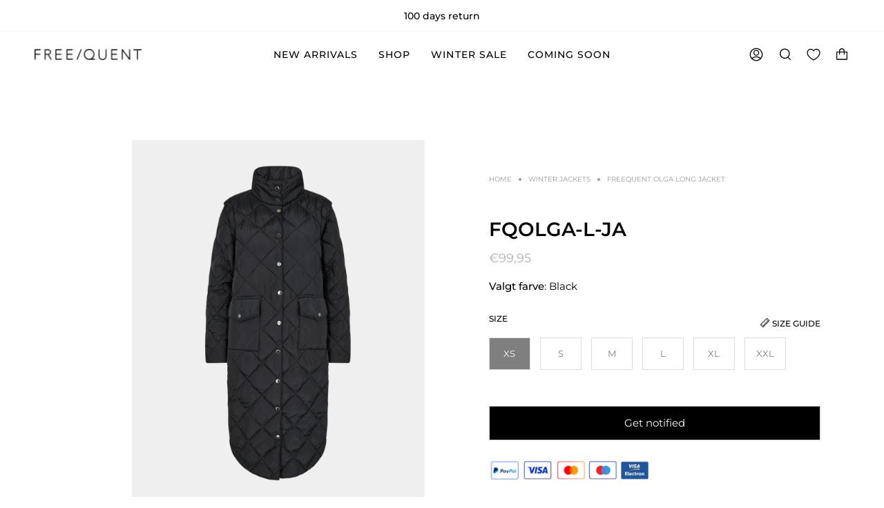

--- FILE ---
content_type: application/javascript
request_url: https://cdn.appmate.io/themecode/freequent02se/main/header-link.js?v=1698129202021837
body_size: -47
content:
export function inject({theme:e}){e.watch({selector:".header__desktop__buttons .header__desktop__button:last-of-type"},t=>{t.insertBefore(e.createComponent("wishlist-link",{wrap:{name:"div",props:{className:"header__desktop__button"}},props:{showIcon:!0,showText:!1,counter:{showNumber:!0,showBrackets:!1,hideWhenZero:!0,floating:"right"}}}))}),e.watch({selector:".header__mobile__right .header__mobile__button:last-of-type"},t=>{t.insertBefore(e.createComponent("wishlist-link",{wrap:{name:"div",props:{className:"header__mobile__button"}},props:{showIcon:!0,showText:!1}}))})}


--- FILE ---
content_type: text/javascript; charset=utf-8
request_url: https://freequent.com/collections/winter-jackets/products/fqolga-long-jacket.js
body_size: 768
content:
{"id":7816258584822,"title":"FQOLGA-L-JA","handle":"fqolga-long-jacket","description":"Long, wadded coat from Freequent with a beautiful, quilted pattern. The coat has a stylish, understated design with long sleeves, high neck, front patch pockets, front press stud closure and rounded hemline. A great coat in the softest material.","published_at":"2022-08-31T02:00:00+02:00","created_at":"2022-08-31T10:20:08+02:00","vendor":"FREEQUENT","type":"JACKET","tags":["bg-\"#e4e4e4\"","colorname-BLACK","FARVEKODE-BLACK","FARVEKODE-SORT","jakke_alle","jakke_lang","jakke_vinterjakker","numberofcolors-2","sustainable-Nej"],"price":9995,"price_min":9995,"price_max":9995,"available":false,"price_varies":false,"compare_at_price":null,"compare_at_price_min":0,"compare_at_price_max":0,"compare_at_price_varies":false,"variants":[{"id":44344062673142,"title":"XS","option1":"XS","option2":null,"option3":null,"sku":"125909_1000_XS","requires_shipping":true,"taxable":true,"featured_image":{"id":38445942571254,"product_id":7816258584822,"position":1,"created_at":"2023-01-03T18:04:49+01:00","updated_at":"2023-01-03T18:04:49+01:00","alt":null,"width":800,"height":1000,"src":"https:\/\/cdn.shopify.com\/s\/files\/1\/0528\/3407\/4795\/products\/packshot_2_125909_1000_Front_1_FQOLGA-L-JA_20Black.png?v=1672765489","variant_ids":[44344062673142,44344062705910,44344062738678,44344062771446,44344062804214,44344062836982]},"available":false,"name":"FQOLGA-L-JA - XS","public_title":"XS","options":["XS"],"price":9995,"weight":0,"compare_at_price":null,"inventory_management":"shopify","barcode":"5715167382467","featured_media":{"alt":null,"id":31038463869174,"position":1,"preview_image":{"aspect_ratio":0.8,"height":1000,"width":800,"src":"https:\/\/cdn.shopify.com\/s\/files\/1\/0528\/3407\/4795\/products\/packshot_2_125909_1000_Front_1_FQOLGA-L-JA_20Black.png?v=1672765489"}},"requires_selling_plan":false,"selling_plan_allocations":[]},{"id":44344062705910,"title":"S","option1":"S","option2":null,"option3":null,"sku":"125909_1000_S","requires_shipping":true,"taxable":true,"featured_image":{"id":38445942571254,"product_id":7816258584822,"position":1,"created_at":"2023-01-03T18:04:49+01:00","updated_at":"2023-01-03T18:04:49+01:00","alt":null,"width":800,"height":1000,"src":"https:\/\/cdn.shopify.com\/s\/files\/1\/0528\/3407\/4795\/products\/packshot_2_125909_1000_Front_1_FQOLGA-L-JA_20Black.png?v=1672765489","variant_ids":[44344062673142,44344062705910,44344062738678,44344062771446,44344062804214,44344062836982]},"available":false,"name":"FQOLGA-L-JA - S","public_title":"S","options":["S"],"price":9995,"weight":0,"compare_at_price":null,"inventory_management":"shopify","barcode":"5715167382443","featured_media":{"alt":null,"id":31038463869174,"position":1,"preview_image":{"aspect_ratio":0.8,"height":1000,"width":800,"src":"https:\/\/cdn.shopify.com\/s\/files\/1\/0528\/3407\/4795\/products\/packshot_2_125909_1000_Front_1_FQOLGA-L-JA_20Black.png?v=1672765489"}},"requires_selling_plan":false,"selling_plan_allocations":[]},{"id":44344062738678,"title":"M","option1":"M","option2":null,"option3":null,"sku":"125909_1000_M","requires_shipping":true,"taxable":true,"featured_image":{"id":38445942571254,"product_id":7816258584822,"position":1,"created_at":"2023-01-03T18:04:49+01:00","updated_at":"2023-01-03T18:04:49+01:00","alt":null,"width":800,"height":1000,"src":"https:\/\/cdn.shopify.com\/s\/files\/1\/0528\/3407\/4795\/products\/packshot_2_125909_1000_Front_1_FQOLGA-L-JA_20Black.png?v=1672765489","variant_ids":[44344062673142,44344062705910,44344062738678,44344062771446,44344062804214,44344062836982]},"available":false,"name":"FQOLGA-L-JA - M","public_title":"M","options":["M"],"price":9995,"weight":0,"compare_at_price":null,"inventory_management":"shopify","barcode":"5715167382436","featured_media":{"alt":null,"id":31038463869174,"position":1,"preview_image":{"aspect_ratio":0.8,"height":1000,"width":800,"src":"https:\/\/cdn.shopify.com\/s\/files\/1\/0528\/3407\/4795\/products\/packshot_2_125909_1000_Front_1_FQOLGA-L-JA_20Black.png?v=1672765489"}},"requires_selling_plan":false,"selling_plan_allocations":[]},{"id":44344062771446,"title":"L","option1":"L","option2":null,"option3":null,"sku":"125909_1000_L","requires_shipping":true,"taxable":true,"featured_image":{"id":38445942571254,"product_id":7816258584822,"position":1,"created_at":"2023-01-03T18:04:49+01:00","updated_at":"2023-01-03T18:04:49+01:00","alt":null,"width":800,"height":1000,"src":"https:\/\/cdn.shopify.com\/s\/files\/1\/0528\/3407\/4795\/products\/packshot_2_125909_1000_Front_1_FQOLGA-L-JA_20Black.png?v=1672765489","variant_ids":[44344062673142,44344062705910,44344062738678,44344062771446,44344062804214,44344062836982]},"available":false,"name":"FQOLGA-L-JA - L","public_title":"L","options":["L"],"price":9995,"weight":0,"compare_at_price":null,"inventory_management":"shopify","barcode":"5715167382429","featured_media":{"alt":null,"id":31038463869174,"position":1,"preview_image":{"aspect_ratio":0.8,"height":1000,"width":800,"src":"https:\/\/cdn.shopify.com\/s\/files\/1\/0528\/3407\/4795\/products\/packshot_2_125909_1000_Front_1_FQOLGA-L-JA_20Black.png?v=1672765489"}},"requires_selling_plan":false,"selling_plan_allocations":[]},{"id":44344062804214,"title":"XL","option1":"XL","option2":null,"option3":null,"sku":"125909_1000_XL","requires_shipping":true,"taxable":true,"featured_image":{"id":38445942571254,"product_id":7816258584822,"position":1,"created_at":"2023-01-03T18:04:49+01:00","updated_at":"2023-01-03T18:04:49+01:00","alt":null,"width":800,"height":1000,"src":"https:\/\/cdn.shopify.com\/s\/files\/1\/0528\/3407\/4795\/products\/packshot_2_125909_1000_Front_1_FQOLGA-L-JA_20Black.png?v=1672765489","variant_ids":[44344062673142,44344062705910,44344062738678,44344062771446,44344062804214,44344062836982]},"available":false,"name":"FQOLGA-L-JA - XL","public_title":"XL","options":["XL"],"price":9995,"weight":0,"compare_at_price":null,"inventory_management":"shopify","barcode":"5715167382450","featured_media":{"alt":null,"id":31038463869174,"position":1,"preview_image":{"aspect_ratio":0.8,"height":1000,"width":800,"src":"https:\/\/cdn.shopify.com\/s\/files\/1\/0528\/3407\/4795\/products\/packshot_2_125909_1000_Front_1_FQOLGA-L-JA_20Black.png?v=1672765489"}},"requires_selling_plan":false,"selling_plan_allocations":[]},{"id":44344062836982,"title":"XXL","option1":"XXL","option2":null,"option3":null,"sku":"125909_1000_XXL","requires_shipping":true,"taxable":true,"featured_image":{"id":38445942571254,"product_id":7816258584822,"position":1,"created_at":"2023-01-03T18:04:49+01:00","updated_at":"2023-01-03T18:04:49+01:00","alt":null,"width":800,"height":1000,"src":"https:\/\/cdn.shopify.com\/s\/files\/1\/0528\/3407\/4795\/products\/packshot_2_125909_1000_Front_1_FQOLGA-L-JA_20Black.png?v=1672765489","variant_ids":[44344062673142,44344062705910,44344062738678,44344062771446,44344062804214,44344062836982]},"available":false,"name":"FQOLGA-L-JA - XXL","public_title":"XXL","options":["XXL"],"price":9995,"weight":0,"compare_at_price":null,"inventory_management":"shopify","barcode":"5715167382474","featured_media":{"alt":null,"id":31038463869174,"position":1,"preview_image":{"aspect_ratio":0.8,"height":1000,"width":800,"src":"https:\/\/cdn.shopify.com\/s\/files\/1\/0528\/3407\/4795\/products\/packshot_2_125909_1000_Front_1_FQOLGA-L-JA_20Black.png?v=1672765489"}},"requires_selling_plan":false,"selling_plan_allocations":[]}],"images":["\/\/cdn.shopify.com\/s\/files\/1\/0528\/3407\/4795\/products\/packshot_2_125909_1000_Front_1_FQOLGA-L-JA_20Black.png?v=1672765489","\/\/cdn.shopify.com\/s\/files\/1\/0528\/3407\/4795\/products\/packshot_2_125909_1000_Back_1_FQOLGA-L-JA_20Black.png?v=1672765489","\/\/cdn.shopify.com\/s\/files\/1\/0528\/3407\/4795\/products\/packshot_2_125909_1000_Details_1_FQOLGA-L-JA_20Black.png?v=1672765489","\/\/cdn.shopify.com\/s\/files\/1\/0528\/3407\/4795\/products\/FQOLGA-L-JA_202021_20MAINAU-1.jpg?v=1672765489"],"featured_image":"\/\/cdn.shopify.com\/s\/files\/1\/0528\/3407\/4795\/products\/packshot_2_125909_1000_Front_1_FQOLGA-L-JA_20Black.png?v=1672765489","options":[{"name":"Size","position":1,"values":["XS","S","M","L","XL","XXL"]}],"url":"\/products\/fqolga-long-jacket","media":[{"alt":null,"id":31038463869174,"position":1,"preview_image":{"aspect_ratio":0.8,"height":1000,"width":800,"src":"https:\/\/cdn.shopify.com\/s\/files\/1\/0528\/3407\/4795\/products\/packshot_2_125909_1000_Front_1_FQOLGA-L-JA_20Black.png?v=1672765489"},"aspect_ratio":0.8,"height":1000,"media_type":"image","src":"https:\/\/cdn.shopify.com\/s\/files\/1\/0528\/3407\/4795\/products\/packshot_2_125909_1000_Front_1_FQOLGA-L-JA_20Black.png?v=1672765489","width":800},{"alt":null,"id":31038463901942,"position":2,"preview_image":{"aspect_ratio":0.8,"height":1000,"width":800,"src":"https:\/\/cdn.shopify.com\/s\/files\/1\/0528\/3407\/4795\/products\/packshot_2_125909_1000_Back_1_FQOLGA-L-JA_20Black.png?v=1672765489"},"aspect_ratio":0.8,"height":1000,"media_type":"image","src":"https:\/\/cdn.shopify.com\/s\/files\/1\/0528\/3407\/4795\/products\/packshot_2_125909_1000_Back_1_FQOLGA-L-JA_20Black.png?v=1672765489","width":800},{"alt":null,"id":31038463934710,"position":3,"preview_image":{"aspect_ratio":0.8,"height":1000,"width":800,"src":"https:\/\/cdn.shopify.com\/s\/files\/1\/0528\/3407\/4795\/products\/packshot_2_125909_1000_Details_1_FQOLGA-L-JA_20Black.png?v=1672765489"},"aspect_ratio":0.8,"height":1000,"media_type":"image","src":"https:\/\/cdn.shopify.com\/s\/files\/1\/0528\/3407\/4795\/products\/packshot_2_125909_1000_Details_1_FQOLGA-L-JA_20Black.png?v=1672765489","width":800},{"alt":null,"id":31038463967478,"position":4,"preview_image":{"aspect_ratio":0.667,"height":1499,"width":1000,"src":"https:\/\/cdn.shopify.com\/s\/files\/1\/0528\/3407\/4795\/products\/FQOLGA-L-JA_202021_20MAINAU-1.jpg?v=1672765489"},"aspect_ratio":0.667,"height":1499,"media_type":"image","src":"https:\/\/cdn.shopify.com\/s\/files\/1\/0528\/3407\/4795\/products\/FQOLGA-L-JA_202021_20MAINAU-1.jpg?v=1672765489","width":1000}],"requires_selling_plan":false,"selling_plan_groups":[]}

--- FILE ---
content_type: text/javascript
request_url: https://freequent.com/cdn/shop/t/36/assets/custom.js?v=3117336576101672011746106072
body_size: -267
content:
(function(){const options=document.querySelector(".select-popout__list"),optionItems=document.querySelectorAll(".select-popout__item"),label=document.querySelector(".breadcrumbs.product__sku");optionItems.forEach(option=>{option.addEventListener("click",e=>{let sku=e.target.dataset.variantsku;label.innerHTML=`SKU: ${sku}`})}),$("body").on("click",'[name="checkout"], [name="goto_pp"], [name="goto_gc"]',function(){if($("#agree").is(":checked"))$(this).submit();else return alert("You need to accept the terms & conditions"),!1}),$("body").on("click",".radio__button",function(evt){$(".radio__button").each(function(){$(this).find("label").removeClass("checked")}),$(this).find("label").addClass("checked"),$(".product__barcode").hide(),$(".product__sku").hide();var sku=$(evt.currentTarget).data("sku");$(`.sku-${sku}`).show();var barcode=$(evt.currentTarget).data("barcode");$(`.barcode-${barcode}`).show()})})();
//# sourceMappingURL=/cdn/shop/t/36/assets/custom.js.map?v=3117336576101672011746106072


--- FILE ---
content_type: application/javascript
request_url: https://cdn.appmate.io/themecode/freequent02se/main/product-page-buttons.js?v=1698129235376235
body_size: -173
content:
export function inject({theme:t}){t.watch({selector:".product__submit__buttons .product__submit__add",pageType:["product"]},e=>{e.insertAfter(t.createComponent("wishlist-button-product",{dataset:{productHandle:t.getProductHandle(document.location.href),variantId:t.getVariantId(document.location.href)},props:{showIcon:!0,showText:!1,fullWidth:!1,alignContent:"center",alignSelf:"center",floating:{reference:e,position:{placement:"right",inset:!1},offset:5}}}))})}
